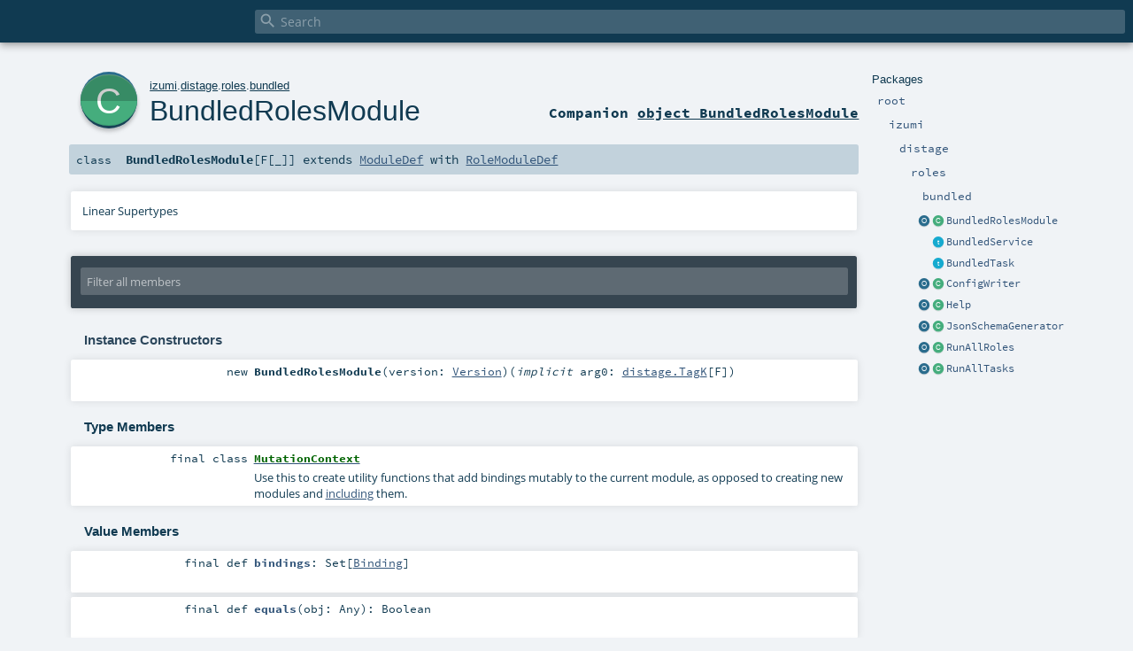

--- FILE ---
content_type: text/html; charset=utf-8
request_url: https://izumi.7mind.io/api/izumi/distage/roles/bundled/BundledRolesModule.html
body_size: 8956
content:
<!DOCTYPE html ><html><head><meta http-equiv="X-UA-Compatible" content="IE=edge"/><meta content="width=device-width, initial-scale=1.0, maximum-scale=1.0, user-scalable=no" name="viewport"/><title></title><meta content="" name="description"/><meta content="" name="keywords"/><meta http-equiv="content-type" content="text/html; charset=UTF-8"/><link href="../../../../lib/index.css" media="screen" type="text/css" rel="stylesheet"/><link href="../../../../lib/template.css" media="screen" type="text/css" rel="stylesheet"/><link href="../../../../lib/print.css" media="print" type="text/css" rel="stylesheet"/><link href="../../../../lib/diagrams.css" media="screen" type="text/css" rel="stylesheet" id="diagrams-css"/><script type="text/javascript" src="../../../../lib/jquery.min.js"></script><script type="text/javascript" src="../../../../lib/index.js"></script><script type="text/javascript" src="../../../../index.js"></script><script type="text/javascript" src="../../../../lib/scheduler.js"></script><script type="text/javascript" src="../../../../lib/template.js"></script><script type="text/javascript">/* this variable can be used by the JS to determine the path to the root document */
var toRoot = '../../../../';</script></head><body><div id="search"><span id="doc-title"><span id="doc-version"></span></span> <span class="close-results"><span class="left">&lt;</span> Back</span><div id="textfilter"><span class="input"><input autocapitalize="none" placeholder="Search" id="index-input" type="text" accesskey="/"/><i class="clear material-icons"></i><i id="search-icon" class="material-icons"></i></span></div></div><div id="search-results"><div id="search-progress"><div id="progress-fill"></div></div><div id="results-content"><div id="entity-results"></div><div id="member-results"></div></div></div><div id="content-scroll-container" style="-webkit-overflow-scrolling: touch;"><div id="content-container" style="-webkit-overflow-scrolling: touch;"><div id="subpackage-spacer"><div id="packages"><h1>Packages</h1><ul><li class="indented0 " name="_root_.root" group="Ungrouped" fullComment="yes" data-isabs="false" visbl="pub"><a id="_root_" class="anchorToMember"></a><a id="root:_root_" class="anchorToMember"></a> <span class="permalink"><a href="../../../../index.html" title="Permalink"><i class="material-icons"></i></a></span> <span class="modifier_kind"><span class="modifier"></span> <span class="kind">package</span></span> <span class="symbol"><a href="../../../../index.html" title=""><span class="name">root</span></a></span><div class="fullcomment"><dl class="attributes block"><dt>Definition Classes</dt><dd><a href="../../../../index.html" name="_root_" id="_root_" class="extype">root</a></dd></dl></div></li><li class="indented1 " name="_root_.izumi" group="Ungrouped" fullComment="yes" data-isabs="false" visbl="pub"><a id="izumi" class="anchorToMember"></a><a id="izumi:izumi" class="anchorToMember"></a> <span class="permalink"><a href="../../../../izumi/index.html" title="Permalink"><i class="material-icons"></i></a></span> <span class="modifier_kind"><span class="modifier"></span> <span class="kind">package</span></span> <span class="symbol"><a href="../../../index.html" title=""><span class="name">izumi</span></a></span><div class="fullcomment"><dl class="attributes block"><dt>Definition Classes</dt><dd><a href="../../../../index.html" name="_root_" id="_root_" class="extype">root</a></dd></dl></div></li><li class="indented2 " name="izumi.distage" group="Ungrouped" fullComment="yes" data-isabs="false" visbl="pub"><a id="distage" class="anchorToMember"></a><a id="distage:distage" class="anchorToMember"></a> <span class="permalink"><a href="../../../../izumi/distage/index.html" title="Permalink"><i class="material-icons"></i></a></span> <span class="modifier_kind"><span class="modifier"></span> <span class="kind">package</span></span> <span class="symbol"><a href="../../index.html" title=""><span class="name">distage</span></a></span><div class="fullcomment"><dl class="attributes block"><dt>Definition Classes</dt><dd><a href="../../../index.html" name="izumi" id="izumi" class="extype">izumi</a></dd></dl></div></li><li class="indented3 " name="izumi.distage.roles" group="Ungrouped" fullComment="yes" data-isabs="false" visbl="pub"><a id="roles" class="anchorToMember"></a><a id="roles:roles" class="anchorToMember"></a> <span class="permalink"><a href="../../../../izumi/distage/roles/index.html" title="Permalink"><i class="material-icons"></i></a></span> <span class="modifier_kind"><span class="modifier"></span> <span class="kind">package</span></span> <span class="symbol"><a href="../index.html" title=""><span class="name">roles</span></a></span><div class="fullcomment"><dl class="attributes block"><dt>Definition Classes</dt><dd><a href="../../index.html" name="izumi.distage" id="izumi.distage" class="extype">distage</a></dd></dl></div></li><li class="indented4 " name="izumi.distage.roles.bundled" group="Ungrouped" fullComment="yes" data-isabs="false" visbl="pub"><a id="bundled" class="anchorToMember"></a><a id="bundled:bundled" class="anchorToMember"></a> <span class="permalink"><a href="../../../../izumi/distage/roles/bundled/index.html" title="Permalink"><i class="material-icons"></i></a></span> <span class="modifier_kind"><span class="modifier"></span> <span class="kind">package</span></span> <span class="symbol"><a href="index.html" title=""><span class="name">bundled</span></a></span><div class="fullcomment"><dl class="attributes block"><dt>Definition Classes</dt><dd><a href="../index.html" name="izumi.distage.roles" id="izumi.distage.roles" class="extype">roles</a></dd></dl></div></li><li class="current-entities indented4"><a href="BundledRolesModule$.html" title="" class="object"></a> <a href="" title="" class="class"></a><a href="" title="">BundledRolesModule</a></li><li class="current-entities indented4"><span class="separator"></span> <a href="BundledService.html" title="" class="trait"></a><a href="BundledService.html" title="">BundledService</a></li><li class="current-entities indented4"><span class="separator"></span> <a href="BundledTask.html" title="" class="trait"></a><a href="BundledTask.html" title="">BundledTask</a></li><li class="current-entities indented4"><a href="ConfigWriter$.html" title="" class="object"></a> <a href="ConfigWriter.html" title="Writes reference config into files, split by roles (includes only parts of the config used by the application)." class="class"></a><a href="ConfigWriter.html" title="Writes reference config into files, split by roles (includes only parts of the config used by the application).">ConfigWriter</a></li><li class="current-entities indented4"><a href="Help$.html" title="" class="object"></a> <a href="Help.html" title="" class="class"></a><a href="Help.html" title="">Help</a></li><li class="current-entities indented4"><a href="JsonSchemaGenerator$.html" title="" class="object"></a> <a href="JsonSchemaGenerator.html" title="" class="class"></a><a href="JsonSchemaGenerator.html" title="">JsonSchemaGenerator</a></li><li class="current-entities indented4"><a href="RunAllRoles$.html" title="" class="object"></a> <a href="RunAllRoles.html" title="This service runs all the non-bundled distage services with its arguments passed to each task." class="class"></a><a href="RunAllRoles.html" title="This service runs all the non-bundled distage services with its arguments passed to each task.">RunAllRoles</a></li><li class="current-entities indented4"><a href="RunAllTasks$.html" title="" class="object"></a> <a href="RunAllTasks.html" title="This task runs all the non-bundled distage tasks with its arguments passed to each task." class="class"></a><a href="RunAllTasks.html" title="This task runs all the non-bundled distage tasks with its arguments passed to each task.">RunAllTasks</a></li></ul></div></div><div id="content"><body class="class type"><div id="definition"><a href="BundledRolesModule$.html" title="See companion object"><div class="big-circle class-companion-object">c</div></a><p id="owner"><a href="../../../index.html" name="izumi" id="izumi" class="extype">izumi</a>.<a href="../../index.html" name="izumi.distage" id="izumi.distage" class="extype">distage</a>.<a href="../index.html" name="izumi.distage.roles" id="izumi.distage.roles" class="extype">roles</a>.<a href="index.html" name="izumi.distage.roles.bundled" id="izumi.distage.roles.bundled" class="extype">bundled</a></p><h1><a href="BundledRolesModule$.html" title="See companion object">BundledRolesModule</a><span class="permalink"><a href="../../../../izumi/distage/roles/bundled/BundledRolesModule.html" title="Permalink"><i class="material-icons"></i></a></span></h1><h3><span class="morelinks"><div>Companion <a href="BundledRolesModule$.html" title="See companion object">object BundledRolesModule</a></div></span></h3></div><h4 id="signature" class="signature"><span class="modifier_kind"><span class="modifier"></span> <span class="kind">class</span></span> <span class="symbol"><span class="name">BundledRolesModule</span><span class="tparams">[<span name="F">F<span class="tparams">[<span name="_">_</span>]</span></span>]</span><span class="result"> extends <a href="../../model/definition/ModuleDef.html" name="izumi.distage.model.definition.ModuleDef" id="izumi.distage.model.definition.ModuleDef" class="extype">ModuleDef</a> with <a href="../model/definition/RoleModuleDef.html" name="izumi.distage.roles.model.definition.RoleModuleDef" id="izumi.distage.roles.model.definition.RoleModuleDef" class="extype">RoleModuleDef</a></span></span></h4><div id="comment" class="fullcommenttop"><div class="toggleContainer"><div class="toggle block"><span>Linear Supertypes</span><div class="superTypes hiddenContent"><a href="../model/definition/RoleModuleDef.html" name="izumi.distage.roles.model.definition.RoleModuleDef" id="izumi.distage.roles.model.definition.RoleModuleDef" class="extype">RoleModuleDef</a>, <a href="../../model/definition/ModuleDef.html" name="izumi.distage.model.definition.ModuleDef" id="izumi.distage.model.definition.ModuleDef" class="extype">ModuleDef</a>, <a href="../../model/definition/dsl/ModuleDefDSL.html" name="izumi.distage.model.definition.dsl.ModuleDefDSL" id="izumi.distage.model.definition.dsl.ModuleDefDSL" class="extype">ModuleDefDSL</a>, <a href="../../model/definition/dsl/TagsDSL.html" name="izumi.distage.model.definition.dsl.TagsDSL" id="izumi.distage.model.definition.dsl.TagsDSL" class="extype">TagsDSL</a>, <a href="../../model/definition/dsl/IncludesDSL.html" name="izumi.distage.model.definition.dsl.IncludesDSL" id="izumi.distage.model.definition.dsl.IncludesDSL" class="extype">IncludesDSL</a>, <a href="../../model/definition/dsl/AbstractBindingDefDSL.html" name="izumi.distage.model.definition.dsl.AbstractBindingDefDSL" id="izumi.distage.model.definition.dsl.AbstractBindingDefDSL" class="extype">AbstractBindingDefDSL</a>[<a href="../../model/definition/dsl/ModuleDefDSL$$MakeDSL.html" name="izumi.distage.model.definition.dsl.ModuleDefDSL.MakeDSL" id="izumi.distage.model.definition.dsl.ModuleDefDSL.MakeDSL" class="extype">MakeDSL</a>, <a href="../../model/definition/dsl/ModuleDefDSL$$MakeDSLUnnamedAfterFrom.html" name="izumi.distage.model.definition.dsl.ModuleDefDSL.MakeDSLUnnamedAfterFrom" id="izumi.distage.model.definition.dsl.ModuleDefDSL.MakeDSLUnnamedAfterFrom" class="extype">MakeDSLUnnamedAfterFrom</a>, <a href="../../model/definition/dsl/ModuleDefDSL$$SetDSL.html" name="izumi.distage.model.definition.dsl.ModuleDefDSL.SetDSL" id="izumi.distage.model.definition.dsl.ModuleDefDSL.SetDSL" class="extype">SetDSL</a>], <a href="../../model/definition/dsl/AbstractBindingDefDSLMacro.html" name="izumi.distage.model.definition.dsl.AbstractBindingDefDSLMacro" id="izumi.distage.model.definition.dsl.AbstractBindingDefDSLMacro" class="extype">AbstractBindingDefDSLMacro</a>[<a href="../../model/definition/dsl/ModuleDefDSL$$MakeDSL.html" name="izumi.distage.model.definition.dsl.ModuleDefDSL.MakeDSL" id="izumi.distage.model.definition.dsl.ModuleDefDSL.MakeDSL" class="extype">MakeDSL</a>], <a href="../../model/definition/Module.html" name="izumi.distage.model.definition.Module" id="izumi.distage.model.definition.Module" class="extype">Module</a>, <a href="../../model/definition/ModuleBase.html" name="izumi.distage.model.definition.ModuleBase" id="izumi.distage.model.definition.ModuleBase" class="extype">ModuleBase</a>, <a href="../../../fundamentals/platform/cache/CachedHashcode.html" name="izumi.fundamentals.platform.cache.CachedHashcode" id="izumi.fundamentals.platform.cache.CachedHashcode" class="extype">CachedHashcode</a>, <span name="scala.AnyRef" class="extype">AnyRef</span>, <span name="scala.Any" class="extype">Any</span></div></div></div></div><div id="mbrsel"><div class="toggle"></div><div id="memberfilter"><i class="material-icons arrow"></i><span class="input"><input placeholder="Filter all members" id="mbrsel-input" type="text" accesskey="/"/></span><i class="clear material-icons"></i></div><div id="filterby"><div id="order"><span class="filtertype">Ordering</span><ol><li class="alpha in"><span>Alphabetic</span></li><li class="inherit out"><span>By Inheritance</span></li></ol></div><div class="ancestors"><span class="filtertype">Inherited<br/></span><ol id="linearization"><li class="in" name="izumi.distage.roles.bundled.BundledRolesModule"><span>BundledRolesModule</span></li><li class="in" name="izumi.distage.roles.model.definition.RoleModuleDef"><span>RoleModuleDef</span></li><li class="in" name="izumi.distage.model.definition.ModuleDef"><span>ModuleDef</span></li><li class="in" name="izumi.distage.model.definition.dsl.ModuleDefDSL"><span>ModuleDefDSL</span></li><li class="in" name="izumi.distage.model.definition.dsl.TagsDSL"><span>TagsDSL</span></li><li class="in" name="izumi.distage.model.definition.dsl.IncludesDSL"><span>IncludesDSL</span></li><li class="in" name="izumi.distage.model.definition.dsl.AbstractBindingDefDSL"><span>AbstractBindingDefDSL</span></li><li class="in" name="izumi.distage.model.definition.dsl.AbstractBindingDefDSLMacro"><span>AbstractBindingDefDSLMacro</span></li><li class="in" name="izumi.distage.model.definition.Module"><span>Module</span></li><li class="in" name="izumi.distage.model.definition.ModuleBase"><span>ModuleBase</span></li><li class="in" name="izumi.fundamentals.platform.cache.CachedHashcode"><span>CachedHashcode</span></li><li class="in" name="scala.AnyRef"><span>AnyRef</span></li><li class="in" name="scala.Any"><span>Any</span></li></ol></div><div class="ancestors"><span class="filtertype"></span><ol><li class="hideall out"><span>Hide All</span></li><li class="showall in"><span>Show All</span></li></ol></div><div id="visbl"><span class="filtertype">Visibility</span><ol><li class="public in"><span>Public</span></li><li class="protected out"><span>Protected</span></li></ol></div></div></div><div id="template"><div id="allMembers"><div id="constructors" class="members"><h3>Instance Constructors</h3><ol><li class="indented0 " name="izumi.distage.roles.bundled.BundledRolesModule#&lt;init&gt;" group="Ungrouped" fullComment="no" data-isabs="false" visbl="pub"><a id="&lt;init&gt;(version:izumi.fundamentals.platform.versions.Version)(implicitevidence$1:distage.TagK[F]):izumi.distage.roles.bundled.BundledRolesModule[F]" class="anchorToMember"></a><a id="&lt;init&gt;:BundledRolesModule[F]" class="anchorToMember"></a> <span class="permalink"><a href="../../../../izumi/distage/roles/bundled/BundledRolesModule.html#&lt;init&gt;(version:izumi.fundamentals.platform.versions.Version)(implicitevidence$1:distage.TagK[F]):izumi.distage.roles.bundled.BundledRolesModule[F]" title="Permalink"><i class="material-icons"></i></a></span> <span class="modifier_kind"><span class="modifier"></span> <span class="kind">new</span></span> <span class="symbol"><span class="name">BundledRolesModule</span><span class="params">(<span name="version">version: <a href="../../../fundamentals/platform/versions/Version.html" name="izumi.fundamentals.platform.versions.Version" id="izumi.fundamentals.platform.versions.Version" class="extype">Version</a></span>)</span><span class="params">(<span class="implicit">implicit </span><span name="arg0">arg0: <a href="../../../../distage/index.html#TagK[T[_]]=izumi.reflect.TagK[T]" name="distage.TagK" id="distage.TagK" class="extmbr">distage.TagK</a>[<span name="izumi.distage.roles.bundled.BundledRolesModule.F" class="extype">F</span>]</span>)</span></span></li></ol></div><div id="types" class="types members"><h3>Type Members</h3><ol><li class="indented0 " name="izumi.distage.model.definition.dsl.AbstractBindingDefDSL.MutationContext" group="Ungrouped" fullComment="yes" data-isabs="false" visbl="pub"><a id="MutationContextextendsAnyRef" class="anchorToMember"></a><a id="MutationContext:MutationContext" class="anchorToMember"></a> <span class="permalink"><a href="../../../../izumi/distage/model/definition/dsl/AbstractBindingDefDSL$MutationContext.html" title="Permalink"><i class="material-icons"></i></a></span> <span class="modifier_kind"><span class="modifier">final </span> <span class="kind">class</span></span> <span class="symbol"><a href="../../model/definition/dsl/AbstractBindingDefDSL$MutationContext.html" title="Use this to create utility functions that add bindings mutably to the current module, as opposed to creating new modules and including them."><span class="name">MutationContext</span></a><span class="result"> extends <span name="scala.AnyRef" class="extype">AnyRef</span></span></span><p class="shortcomment cmt">Use this to create utility functions that add bindings mutably to the current module,
as opposed to creating new modules and <a href="../../model/definition/dsl/IncludesDSL.html#include(that:izumi.distage.model.definition.ModuleBase,tagMergeStrategy:izumi.distage.model.definition.dsl.IncludesDSL.TagMergePolicy):Unit" name="izumi.distage.model.definition.dsl.IncludesDSL#include" id="izumi.distage.model.definition.dsl.IncludesDSL#include" class="extmbr">including</a> them.</p><div class="fullcomment"><div class="comment cmt"><p>Use this to create utility functions that add bindings mutably to the current module,
as opposed to creating new modules and <a href="../../model/definition/dsl/IncludesDSL.html#include(that:izumi.distage.model.definition.ModuleBase,tagMergeStrategy:izumi.distage.model.definition.dsl.IncludesDSL.TagMergePolicy):Unit" name="izumi.distage.model.definition.dsl.IncludesDSL#include" id="izumi.distage.model.definition.dsl.IncludesDSL#include" class="extmbr">including</a> them.</p><p>Example:</p><pre><span class="kw">import</span> distage.{ClassConstructor, Tag, ModuleDef}
<span class="kw">import</span> izumi.distage.model.definition.dsl.ModuleDefDSL

<span class="kw">trait</span> RegisteredComponent
<span class="kw">class</span> RegisteredComponentImpl <span class="kw">extends</span> RegisteredComponent

<span class="kw">def</span> addAndRegister[T <span class="kw">&lt;:</span> RegisteredComponent: Tag: ClassConstructor](<span class="kw">implicit</span> mutateModule: ModuleDefDSL#MutationContext): <span class="std">Unit</span> = {
  <span class="kw">new</span> mutateModule.dsl {
    make[T]

    many[RegisteredComponent]
      .weak[T]
  }
}

<span class="kw">new</span> ModuleDef {
  addAndRegister[RegisteredComponentImpl]
}</pre></div><dl class="attributes block"><dt>Definition Classes</dt><dd><a href="../../model/definition/dsl/AbstractBindingDefDSL.html" name="izumi.distage.model.definition.dsl.AbstractBindingDefDSL" id="izumi.distage.model.definition.dsl.AbstractBindingDefDSL" class="extype">AbstractBindingDefDSL</a></dd></dl></div></li></ol></div><div class="values members"><h3>Value Members</h3><ol><li class="indented0 " name="scala.AnyRef#!=" group="Ungrouped" fullComment="yes" data-isabs="false" visbl="pub"><a id="!=(x$1:Any):Boolean" class="anchorToMember"></a><a id="!=(Any):Boolean" class="anchorToMember"></a> <span class="permalink"><a href="../../../../izumi/distage/roles/bundled/BundledRolesModule.html#!=(x$1:Any):Boolean" title="Permalink"><i class="material-icons"></i></a></span> <span class="modifier_kind"><span class="modifier">final </span> <span class="kind">def</span></span> <span class="symbol"><span class="name" title="gt4s: $bang$eq">!=</span><span class="params">(<span name="arg0">arg0: <span name="scala.Any" class="extype">Any</span></span>)</span><span class="result">: <span name="scala.Boolean" class="extype">Boolean</span></span></span><div class="fullcomment"><dl class="attributes block"><dt>Definition Classes</dt><dd>AnyRef → Any</dd></dl></div></li><li class="indented0 " name="scala.AnyRef###" group="Ungrouped" fullComment="yes" data-isabs="false" visbl="pub"><a id="##:Int" class="anchorToMember"></a> <span class="permalink"><a href="../../../../izumi/distage/roles/bundled/BundledRolesModule.html###:Int" title="Permalink"><i class="material-icons"></i></a></span> <span class="modifier_kind"><span class="modifier">final </span> <span class="kind">def</span></span> <span class="symbol"><span class="name" title="gt4s: $hash$hash">##</span><span class="result">: <span name="scala.Int" class="extype">Int</span></span></span><div class="fullcomment"><dl class="attributes block"><dt>Definition Classes</dt><dd>AnyRef → Any</dd></dl></div></li><li class="indented0 " name="scala.AnyRef#==" group="Ungrouped" fullComment="yes" data-isabs="false" visbl="pub"><a id="==(x$1:Any):Boolean" class="anchorToMember"></a><a id="==(Any):Boolean" class="anchorToMember"></a> <span class="permalink"><a href="../../../../izumi/distage/roles/bundled/BundledRolesModule.html#==(x$1:Any):Boolean" title="Permalink"><i class="material-icons"></i></a></span> <span class="modifier_kind"><span class="modifier">final </span> <span class="kind">def</span></span> <span class="symbol"><span class="name" title="gt4s: $eq$eq">==</span><span class="params">(<span name="arg0">arg0: <span name="scala.Any" class="extype">Any</span></span>)</span><span class="result">: <span name="scala.Boolean" class="extype">Boolean</span></span></span><div class="fullcomment"><dl class="attributes block"><dt>Definition Classes</dt><dd>AnyRef → Any</dd></dl></div></li><li class="indented0 " name="izumi.distage.model.definition.dsl.IncludesDSL#_initialIncludes" group="Ungrouped" fullComment="yes" data-isabs="false" visbl="prt"><a id="_initialIncludes:scala.collection.mutable.ArrayBuffer[izumi.distage.model.definition.dsl.IncludesDSL.Include]" class="anchorToMember"></a><a id="_initialIncludes:ArrayBuffer[Include]" class="anchorToMember"></a> <span class="permalink"><a href="../../../../izumi/distage/roles/bundled/BundledRolesModule.html#_initialIncludes:scala.collection.mutable.ArrayBuffer[izumi.distage.model.definition.dsl.IncludesDSL.Include]" title="Permalink"><i class="material-icons"></i></a></span> <span class="modifier_kind"><span class="modifier"></span> <span class="kind">def</span></span> <span class="symbol"><span class="name">_initialIncludes</span><span class="result">: <span name="scala.collection.mutable.ArrayBuffer" class="extype">ArrayBuffer</span>[<a href="../../model/definition/dsl/IncludesDSL$$Include.html" name="izumi.distage.model.definition.dsl.IncludesDSL.Include" id="izumi.distage.model.definition.dsl.IncludesDSL.Include" class="extype">Include</a>]</span></span><div class="fullcomment"><dl class="attributes block"><dt>Attributes</dt><dd>protected </dd><dt>Definition Classes</dt><dd><a href="../../model/definition/dsl/IncludesDSL.html" name="izumi.distage.model.definition.dsl.IncludesDSL" id="izumi.distage.model.definition.dsl.IncludesDSL" class="extype">IncludesDSL</a></dd></dl></div></li><li class="indented0 " name="izumi.distage.model.definition.dsl.AbstractBindingDefDSL#_initialState" group="Ungrouped" fullComment="yes" data-isabs="false" visbl="prt"><a id="_initialState:scala.collection.mutable.ArrayBuffer[izumi.distage.model.definition.dsl.AbstractBindingDefDSL.BindingRef]" class="anchorToMember"></a><a id="_initialState:ArrayBuffer[BindingRef]" class="anchorToMember"></a> <span class="permalink"><a href="../../../../izumi/distage/roles/bundled/BundledRolesModule.html#_initialState:scala.collection.mutable.ArrayBuffer[izumi.distage.model.definition.dsl.AbstractBindingDefDSL.BindingRef]" title="Permalink"><i class="material-icons"></i></a></span> <span class="modifier_kind"><span class="modifier"></span> <span class="kind">def</span></span> <span class="symbol"><span class="name">_initialState</span><span class="result">: <span name="scala.collection.mutable.ArrayBuffer" class="extype">ArrayBuffer</span>[<a href="../../model/definition/dsl/AbstractBindingDefDSL$$BindingRef.html" name="izumi.distage.model.definition.dsl.AbstractBindingDefDSL.BindingRef" id="izumi.distage.model.definition.dsl.AbstractBindingDefDSL.BindingRef" class="extype">BindingRef</a>]</span></span><div class="fullcomment"><dl class="attributes block"><dt>Attributes</dt><dd>protected </dd><dt>Definition Classes</dt><dd><a href="../../model/definition/dsl/AbstractBindingDefDSL.html" name="izumi.distage.model.definition.dsl.AbstractBindingDefDSL" id="izumi.distage.model.definition.dsl.AbstractBindingDefDSL" class="extype">AbstractBindingDefDSL</a></dd></dl></div></li><li class="indented0 " name="izumi.distage.model.definition.dsl.TagsDSL#_initialTags" group="Ungrouped" fullComment="yes" data-isabs="false" visbl="prt"><a id="_initialTags:scala.collection.mutable.Set[izumi.distage.model.definition.BindingTag]" class="anchorToMember"></a><a id="_initialTags:Set[BindingTag]" class="anchorToMember"></a> <span class="permalink"><a href="../../../../izumi/distage/roles/bundled/BundledRolesModule.html#_initialTags:scala.collection.mutable.Set[izumi.distage.model.definition.BindingTag]" title="Permalink"><i class="material-icons"></i></a></span> <span class="modifier_kind"><span class="modifier"></span> <span class="kind">def</span></span> <span class="symbol"><span class="name">_initialTags</span><span class="result">: <span name="scala.collection.mutable.Set" class="extype">Set</span>[<a href="../../model/definition/BindingTag.html" name="izumi.distage.model.definition.BindingTag" id="izumi.distage.model.definition.BindingTag" class="extype">BindingTag</a>]</span></span><div class="fullcomment"><dl class="attributes block"><dt>Attributes</dt><dd>protected </dd><dt>Definition Classes</dt><dd><a href="../../model/definition/dsl/TagsDSL.html" name="izumi.distage.model.definition.dsl.TagsDSL" id="izumi.distage.model.definition.dsl.TagsDSL" class="extype">TagsDSL</a></dd></dl></div></li><li class="indented0 " name="izumi.distage.model.definition.dsl.AbstractBindingDefDSL#_make" group="Ungrouped" fullComment="yes" data-isabs="false" visbl="prt"><a id="_make[T](provider:izumi.distage.model.providers.Functoid[T])(implicitevidence$1:izumi.reflect.Tag[T],implicitpos:izumi.fundamentals.platform.language.CodePositionMaterializer):BindDSL[T]" class="anchorToMember"></a><a id="_make[T](Functoid[T])(Tag[T],CodePositionMaterializer):MakeDSL[T]" class="anchorToMember"></a> <span class="permalink"><a href="../../../../izumi/distage/roles/bundled/BundledRolesModule.html#_make[T](provider:izumi.distage.model.providers.Functoid[T])(implicitevidence$1:izumi.reflect.Tag[T],implicitpos:izumi.fundamentals.platform.language.CodePositionMaterializer):BindDSL[T]" title="Permalink"><i class="material-icons"></i></a></span> <span class="modifier_kind"><span class="modifier">final </span> <span class="kind">def</span></span> <span class="symbol"><span class="name">_make</span><span class="tparams">[<span name="T">T</span>]</span><span class="params">(<span name="provider">provider: <a href="../../model/providers/Functoid.html" name="izumi.distage.model.providers.Functoid" id="izumi.distage.model.providers.Functoid" class="extype">Functoid</a>[<span name="izumi.distage.model.definition.dsl.AbstractBindingDefDSL._make.T" class="extype">T</span>]</span>)</span><span class="params">(<span class="implicit">implicit </span><span name="arg0">arg0: <span name="izumi.reflect.Tag" class="extype">Tag</span>[<span name="izumi.distage.model.definition.dsl.AbstractBindingDefDSL._make.T" class="extype">T</span>]</span>, <span name="pos">pos: <a href="../../../fundamentals/platform/language/CodePositionMaterializer.html" name="izumi.fundamentals.platform.language.CodePositionMaterializer" id="izumi.fundamentals.platform.language.CodePositionMaterializer" class="extype">CodePositionMaterializer</a></span>)</span><span class="result">: <a href="../../model/definition/dsl/ModuleDefDSL$$MakeDSL.html" name="izumi.distage.model.definition.dsl.ModuleDefDSL.MakeDSL" id="izumi.distage.model.definition.dsl.ModuleDefDSL.MakeDSL" class="extype">MakeDSL</a>[<span name="izumi.distage.model.definition.dsl.AbstractBindingDefDSL._make.T" class="extype">T</span>]</span></span><div class="fullcomment"><dl class="attributes block"><dt>Attributes</dt><dd>protected </dd><dt>Definition Classes</dt><dd><a href="../../model/definition/dsl/AbstractBindingDefDSL.html" name="izumi.distage.model.definition.dsl.AbstractBindingDefDSL" id="izumi.distage.model.definition.dsl.AbstractBindingDefDSL" class="extype">AbstractBindingDefDSL</a></dd></dl></div></li><li class="indented0 " name="izumi.distage.model.definition.dsl.AbstractBindingDefDSL#_registered" group="Ungrouped" fullComment="yes" data-isabs="false" visbl="prt"><a id="_registered[T&lt;:izumi.distage.model.definition.dsl.AbstractBindingDefDSL.BindingRef](bindingRef:T):T" class="anchorToMember"></a><a id="_registered[T&lt;:BindingRef](T):T" class="anchorToMember"></a> <span class="permalink"><a href="../../../../izumi/distage/roles/bundled/BundledRolesModule.html#_registered[T&lt;:izumi.distage.model.definition.dsl.AbstractBindingDefDSL.BindingRef](bindingRef:T):T" title="Permalink"><i class="material-icons"></i></a></span> <span class="modifier_kind"><span class="modifier"></span> <span class="kind">def</span></span> <span class="symbol"><span class="name">_registered</span><span class="tparams">[<span name="T">T &lt;: <a href="../../model/definition/dsl/AbstractBindingDefDSL$$BindingRef.html" name="izumi.distage.model.definition.dsl.AbstractBindingDefDSL.BindingRef" id="izumi.distage.model.definition.dsl.AbstractBindingDefDSL.BindingRef" class="extype">BindingRef</a></span>]</span><span class="params">(<span name="bindingRef">bindingRef: <span name="izumi.distage.model.definition.dsl.AbstractBindingDefDSL._registered.T" class="extype">T</span></span>)</span><span class="result">: <span name="izumi.distage.model.definition.dsl.AbstractBindingDefDSL._registered.T" class="extype">T</span></span></span><div class="fullcomment"><dl class="attributes block"><dt>Attributes</dt><dd>protected </dd><dt>Definition Classes</dt><dd><a href="../../model/definition/dsl/AbstractBindingDefDSL.html" name="izumi.distage.model.definition.dsl.AbstractBindingDefDSL" id="izumi.distage.model.definition.dsl.AbstractBindingDefDSL" class="extype">AbstractBindingDefDSL</a></dd></dl></div></li><li class="indented0 " name="izumi.distage.model.definition.dsl.AbstractBindingDefDSL#addImplicit" group="Ungrouped" fullComment="yes" data-isabs="false" visbl="prt"><a id="addImplicit[T](implicitevidence$8:izumi.reflect.Tag[T],implicitinstance:T,implicitpos:izumi.fundamentals.platform.language.CodePositionMaterializer):BindDSLAfterFrom[T]" class="anchorToMember"></a><a id="addImplicit[T](Tag[T],T,CodePositionMaterializer):MakeDSLUnnamedAfterFrom[T]" class="anchorToMember"></a> <span class="permalink"><a href="../../../../izumi/distage/roles/bundled/BundledRolesModule.html#addImplicit[T](implicitevidence$8:izumi.reflect.Tag[T],implicitinstance:T,implicitpos:izumi.fundamentals.platform.language.CodePositionMaterializer):BindDSLAfterFrom[T]" title="Permalink"><i class="material-icons"></i></a></span> <span class="modifier_kind"><span class="modifier">final </span> <span class="kind">def</span></span> <span class="symbol"><span class="name">addImplicit</span><span class="tparams">[<span name="T">T</span>]</span><span class="params">(<span class="implicit">implicit </span><span name="arg0">arg0: <span name="izumi.reflect.Tag" class="extype">Tag</span>[<span name="izumi.distage.model.definition.dsl.AbstractBindingDefDSL.addImplicit.T" class="extype">T</span>]</span>, <span name="instance">instance: <span name="izumi.distage.model.definition.dsl.AbstractBindingDefDSL.addImplicit.T" class="extype">T</span></span>, <span name="pos">pos: <a href="../../../fundamentals/platform/language/CodePositionMaterializer.html" name="izumi.fundamentals.platform.language.CodePositionMaterializer" id="izumi.fundamentals.platform.language.CodePositionMaterializer" class="extype">CodePositionMaterializer</a></span>)</span><span class="result">: <a href="../../model/definition/dsl/ModuleDefDSL$$MakeDSLUnnamedAfterFrom.html" name="izumi.distage.model.definition.dsl.ModuleDefDSL.MakeDSLUnnamedAfterFrom" id="izumi.distage.model.definition.dsl.ModuleDefDSL.MakeDSLUnnamedAfterFrom" class="extype">MakeDSLUnnamedAfterFrom</a>[<span name="izumi.distage.model.definition.dsl.AbstractBindingDefDSL.addImplicit.T" class="extype">T</span>]</span></span><p class="shortcomment cmt">Same as <code>make[T].from(implicitly[T])</code> *</p><div class="fullcomment"><div class="comment cmt"><p>Same as <code>make[T].from(implicitly[T])</code> *</p></div><dl class="attributes block"><dt>Attributes</dt><dd>protected </dd><dt>Definition Classes</dt><dd><a href="../../model/definition/dsl/AbstractBindingDefDSL.html" name="izumi.distage.model.definition.dsl.AbstractBindingDefDSL" id="izumi.distage.model.definition.dsl.AbstractBindingDefDSL" class="extype">AbstractBindingDefDSL</a></dd></dl></div></li><li class="indented0 " name="scala.Any#asInstanceOf" group="Ungrouped" fullComment="yes" data-isabs="false" visbl="pub"><a id="asInstanceOf[T0]:T0" class="anchorToMember"></a> <span class="permalink"><a href="../../../../izumi/distage/roles/bundled/BundledRolesModule.html#asInstanceOf[T0]:T0" title="Permalink"><i class="material-icons"></i></a></span> <span class="modifier_kind"><span class="modifier">final </span> <span class="kind">def</span></span> <span class="symbol"><span class="name">asInstanceOf</span><span class="tparams">[<span name="T0">T0</span>]</span><span class="result">: <span name="scala.Any.asInstanceOf.T0" class="extype">T0</span></span></span><div class="fullcomment"><dl class="attributes block"><dt>Definition Classes</dt><dd>Any</dd></dl></div></li><li class="indented0 " name="izumi.distage.model.definition.dsl.ModuleDefDSL#bindings" group="Ungrouped" fullComment="yes" data-isabs="false" visbl="pub"><a id="bindings:Set[izumi.distage.model.definition.Binding]" class="anchorToMember"></a><a id="bindings:Set[Binding]" class="anchorToMember"></a> <span class="permalink"><a href="../../../../izumi/distage/roles/bundled/BundledRolesModule.html#bindings:Set[izumi.distage.model.definition.Binding]" title="Permalink"><i class="material-icons"></i></a></span> <span class="modifier_kind"><span class="modifier">final </span> <span class="kind">def</span></span> <span class="symbol"><span class="name">bindings</span><span class="result">: <span name="scala.Predef.Set" class="extype">Set</span>[<a href="../../model/definition/Binding.html" name="izumi.distage.model.definition.Binding" id="izumi.distage.model.definition.Binding" class="extype">Binding</a>]</span></span><div class="fullcomment"><dl class="attributes block"><dt>Definition Classes</dt><dd><a href="../../model/definition/dsl/ModuleDefDSL.html" name="izumi.distage.model.definition.dsl.ModuleDefDSL" id="izumi.distage.model.definition.dsl.ModuleDefDSL" class="extype">ModuleDefDSL</a></dd></dl></div></li><li class="indented0 " name="scala.AnyRef#clone" group="Ungrouped" fullComment="yes" data-isabs="false" visbl="prt"><a id="clone():Object" class="anchorToMember"></a><a id="clone():AnyRef" class="anchorToMember"></a> <span class="permalink"><a href="../../../../izumi/distage/roles/bundled/BundledRolesModule.html#clone():Object" title="Permalink"><i class="material-icons"></i></a></span> <span class="modifier_kind"><span class="modifier"></span> <span class="kind">def</span></span> <span class="symbol"><span class="name">clone</span><span class="params">()</span><span class="result">: <span name="scala.AnyRef" class="extype">AnyRef</span></span></span><div class="fullcomment"><dl class="attributes block"><dt>Attributes</dt><dd>protected[<span name="java.lang" class="extype">lang</span>] </dd><dt>Definition Classes</dt><dd>AnyRef</dd><dt>Annotations</dt><dd><span class="name">@throws</span><span class="args">(<span><span class="defval">classOf[java.lang.CloneNotSupportedException]</span></span>)</span> <span class="name">@native</span><span class="args">()</span> </dd></dl></div></li><li class="indented0 " name="scala.AnyRef#eq" group="Ungrouped" fullComment="yes" data-isabs="false" visbl="pub"><a id="eq(x$1:AnyRef):Boolean" class="anchorToMember"></a><a id="eq(AnyRef):Boolean" class="anchorToMember"></a> <span class="permalink"><a href="../../../../izumi/distage/roles/bundled/BundledRolesModule.html#eq(x$1:AnyRef):Boolean" title="Permalink"><i class="material-icons"></i></a></span> <span class="modifier_kind"><span class="modifier">final </span> <span class="kind">def</span></span> <span class="symbol"><span class="name">eq</span><span class="params">(<span name="arg0">arg0: <span name="scala.AnyRef" class="extype">AnyRef</span></span>)</span><span class="result">: <span name="scala.Boolean" class="extype">Boolean</span></span></span><div class="fullcomment"><dl class="attributes block"><dt>Definition Classes</dt><dd>AnyRef</dd></dl></div></li><li class="indented0 " name="izumi.distage.model.definition.ModuleBase#equals" group="Ungrouped" fullComment="yes" data-isabs="false" visbl="pub"><a id="equals(obj:Any):Boolean" class="anchorToMember"></a><a id="equals(Any):Boolean" class="anchorToMember"></a> <span class="permalink"><a href="../../../../izumi/distage/roles/bundled/BundledRolesModule.html#equals(obj:Any):Boolean" title="Permalink"><i class="material-icons"></i></a></span> <span class="modifier_kind"><span class="modifier">final </span> <span class="kind">def</span></span> <span class="symbol"><span class="name">equals</span><span class="params">(<span name="obj">obj: <span name="scala.Any" class="extype">Any</span></span>)</span><span class="result">: <span name="scala.Boolean" class="extype">Boolean</span></span></span><div class="fullcomment"><dl class="attributes block"><dt>Definition Classes</dt><dd><a href="../../model/definition/ModuleBase.html" name="izumi.distage.model.definition.ModuleBase" id="izumi.distage.model.definition.ModuleBase" class="extype">ModuleBase</a> → AnyRef → Any</dd></dl></div></li><li class="indented0 " name="scala.AnyRef#finalize" group="Ungrouped" fullComment="yes" data-isabs="false" visbl="prt"><a id="finalize():Unit" class="anchorToMember"></a> <span class="permalink"><a href="../../../../izumi/distage/roles/bundled/BundledRolesModule.html#finalize():Unit" title="Permalink"><i class="material-icons"></i></a></span> <span class="modifier_kind"><span class="modifier"></span> <span class="kind">def</span></span> <span class="symbol"><span class="name">finalize</span><span class="params">()</span><span class="result">: <span name="scala.Unit" class="extype">Unit</span></span></span><div class="fullcomment"><dl class="attributes block"><dt>Attributes</dt><dd>protected[<span name="java.lang" class="extype">lang</span>] </dd><dt>Definition Classes</dt><dd>AnyRef</dd><dt>Annotations</dt><dd><span class="name">@throws</span><span class="args">(<span><span class="symbol">classOf[java.lang.Throwable]</span></span>)</span> </dd></dl></div></li><li class="indented0 " name="scala.AnyRef#getClass" group="Ungrouped" fullComment="yes" data-isabs="false" visbl="pub"><a id="getClass():Class[_]" class="anchorToMember"></a><a id="getClass():Class[_&lt;:AnyRef]" class="anchorToMember"></a> <span class="permalink"><a href="../../../../izumi/distage/roles/bundled/BundledRolesModule.html#getClass():Class[_]" title="Permalink"><i class="material-icons"></i></a></span> <span class="modifier_kind"><span class="modifier">final </span> <span class="kind">def</span></span> <span class="symbol"><span class="name">getClass</span><span class="params">()</span><span class="result">: <a href="https://docs.oracle.com/javase/8/docs/api/java/lang/Class.html#java.lang.Class" name="java.lang.Class" id="java.lang.Class" class="extype">Class</a>[_ &lt;: <span name="scala.AnyRef" class="extype">AnyRef</span>]</span></span><div class="fullcomment"><dl class="attributes block"><dt>Definition Classes</dt><dd>AnyRef → Any</dd><dt>Annotations</dt><dd><span class="name">@native</span><span class="args">()</span> </dd></dl></div></li><li class="indented0 " name="izumi.distage.model.definition.ModuleBase#hash" group="Ungrouped" fullComment="yes" data-isabs="false" visbl="prt"><a id="hash:Int" class="anchorToMember"></a> <span class="permalink"><a href="../../../../izumi/distage/roles/bundled/BundledRolesModule.html#hash:Int" title="Permalink"><i class="material-icons"></i></a></span> <span class="modifier_kind"><span class="modifier">final </span> <span class="kind">def</span></span> <span class="symbol"><span class="name">hash</span><span class="result">: <span name="scala.Int" class="extype">Int</span></span></span><div class="fullcomment"><dl class="attributes block"><dt>Attributes</dt><dd>protected </dd><dt>Definition Classes</dt><dd><a href="../../model/definition/ModuleBase.html" name="izumi.distage.model.definition.ModuleBase" id="izumi.distage.model.definition.ModuleBase" class="extype">ModuleBase</a> → <a href="../../../fundamentals/platform/cache/CachedHashcode.html" name="izumi.fundamentals.platform.cache.CachedHashcode" id="izumi.fundamentals.platform.cache.CachedHashcode" class="extype">CachedHashcode</a></dd></dl></div></li><li class="indented0 " name="izumi.fundamentals.platform.cache.CachedHashcode#hashCode" group="Ungrouped" fullComment="yes" data-isabs="false" visbl="pub"><a id="hashCode:Int" class="anchorToMember"></a> <span class="permalink"><a href="../../../../izumi/distage/roles/bundled/BundledRolesModule.html#hashCode:Int" title="Permalink"><i class="material-icons"></i></a></span> <span class="modifier_kind"><span class="modifier">final </span> <span class="kind">lazy val</span></span> <span class="symbol"><span class="name">hashCode</span><span class="result">: <span name="scala.Int" class="extype">Int</span></span></span><div class="fullcomment"><dl class="attributes block"><dt>Definition Classes</dt><dd><a href="../../../fundamentals/platform/cache/CachedHashcode.html" name="izumi.fundamentals.platform.cache.CachedHashcode" id="izumi.fundamentals.platform.cache.CachedHashcode" class="extype">CachedHashcode</a> → AnyRef → Any</dd></dl></div></li><li class="indented0 " name="izumi.distage.model.definition.dsl.IncludesDSL#include" group="Ungrouped" fullComment="yes" data-isabs="false" visbl="prt"><a id="include(that:izumi.distage.model.definition.ModuleBase,tagMergeStrategy:izumi.distage.model.definition.dsl.IncludesDSL.TagMergePolicy):Unit" class="anchorToMember"></a><a id="include(ModuleBase,TagMergePolicy):Unit" class="anchorToMember"></a> <span class="permalink"><a href="../../../../izumi/distage/roles/bundled/BundledRolesModule.html#include(that:izumi.distage.model.definition.ModuleBase,tagMergeStrategy:izumi.distage.model.definition.dsl.IncludesDSL.TagMergePolicy):Unit" title="Permalink"><i class="material-icons"></i></a></span> <span class="modifier_kind"><span class="modifier">final </span> <span class="kind">def</span></span> <span class="symbol"><span class="name">include</span><span class="params">(<span name="that">that: <a href="../../model/definition/ModuleBase.html" name="izumi.distage.model.definition.ModuleBase" id="izumi.distage.model.definition.ModuleBase" class="extype">ModuleBase</a></span>, <span name="tagMergeStrategy">tagMergeStrategy: <a href="../../model/definition/dsl/IncludesDSL$$TagMergePolicy.html" name="izumi.distage.model.definition.dsl.IncludesDSL.TagMergePolicy" id="izumi.distage.model.definition.dsl.IncludesDSL.TagMergePolicy" class="extype">TagMergePolicy</a> = <span class="symbol"><span class="name"><a href="../../../index.html">TagMergePolicy.MergePreferInner</a></span></span></span>)</span><span class="result">: <span name="scala.Unit" class="extype">Unit</span></span></span><p class="shortcomment cmt">Add all bindings in <code>that</code> module into <code>this</code> module</p><div class="fullcomment"><div class="comment cmt"><p>Add all bindings in <code>that</code> module into <code>this</code> module</p><p>WILL add outer tags / axis values from <span name="TagsDSL#tag" class="extype">TagsDSL#tag</span> to included bindings, unless they're overridden by tags / axis values in the included module.
</p></div><dl class="attributes block"><dt>Attributes</dt><dd>protected </dd><dt>Definition Classes</dt><dd><a href="../../model/definition/dsl/IncludesDSL.html" name="izumi.distage.model.definition.dsl.IncludesDSL" id="izumi.distage.model.definition.dsl.IncludesDSL" class="extype">IncludesDSL</a></dd></dl></div></li><li class="indented0 " name="scala.Any#isInstanceOf" group="Ungrouped" fullComment="yes" data-isabs="false" visbl="pub"><a id="isInstanceOf[T0]:Boolean" class="anchorToMember"></a> <span class="permalink"><a href="../../../../izumi/distage/roles/bundled/BundledRolesModule.html#isInstanceOf[T0]:Boolean" title="Permalink"><i class="material-icons"></i></a></span> <span class="modifier_kind"><span class="modifier">final </span> <span class="kind">def</span></span> <span class="symbol"><span class="name">isInstanceOf</span><span class="tparams">[<span name="T0">T0</span>]</span><span class="result">: <span name="scala.Boolean" class="extype">Boolean</span></span></span><div class="fullcomment"><dl class="attributes block"><dt>Definition Classes</dt><dd>Any</dd></dl></div></li><li class="indented0 " name="izumi.distage.model.definition.dsl.ModuleDefDSL#iterator" group="Ungrouped" fullComment="yes" data-isabs="false" visbl="pub"><a id="iterator:Iterator[izumi.distage.model.definition.Binding]" class="anchorToMember"></a><a id="iterator:Iterator[Binding]" class="anchorToMember"></a> <span class="permalink"><a href="../../../../izumi/distage/roles/bundled/BundledRolesModule.html#iterator:Iterator[izumi.distage.model.definition.Binding]" title="Permalink"><i class="material-icons"></i></a></span> <span class="modifier_kind"><span class="modifier">final </span> <span class="kind">def</span></span> <span class="symbol"><span class="name">iterator</span><span class="result">: <span name="scala.Iterator" class="extype">Iterator</span>[<a href="../../model/definition/Binding.html" name="izumi.distage.model.definition.Binding" id="izumi.distage.model.definition.Binding" class="extype">Binding</a>]</span></span><div class="fullcomment"><dl class="attributes block"><dt>Definition Classes</dt><dd><a href="../../model/definition/dsl/ModuleDefDSL.html" name="izumi.distage.model.definition.dsl.ModuleDefDSL" id="izumi.distage.model.definition.dsl.ModuleDefDSL" class="extype">ModuleDefDSL</a></dd></dl></div></li><li class="indented0 " name="izumi.distage.model.definition.ModuleBase#keys" group="Ungrouped" fullComment="yes" data-isabs="false" visbl="pub"><a id="keys:Set[izumi.distage.model.reflection.DIKey]" class="anchorToMember"></a><a id="keys:Set[DIKey]" class="anchorToMember"></a> <span class="permalink"><a href="../../../../izumi/distage/roles/bundled/BundledRolesModule.html#keys:Set[izumi.distage.model.reflection.DIKey]" title="Permalink"><i class="material-icons"></i></a></span> <span class="modifier_kind"><span class="modifier">final </span> <span class="kind">def</span></span> <span class="symbol"><span class="name">keys</span><span class="result">: <span name="scala.Predef.Set" class="extype">Set</span>[<a href="../../model/reflection/DIKey.html" name="izumi.distage.model.reflection.DIKey" id="izumi.distage.model.reflection.DIKey" class="extype">DIKey</a>]</span></span><div class="fullcomment"><dl class="attributes block"><dt>Definition Classes</dt><dd><a href="../../model/definition/ModuleBase.html" name="izumi.distage.model.definition.ModuleBase" id="izumi.distage.model.definition.ModuleBase" class="extype">ModuleBase</a></dd></dl></div></li><li class="indented0 " name="izumi.distage.model.definition.dsl.ModuleDefDSL#keysIterator" group="Ungrouped" fullComment="yes" data-isabs="false" visbl="pub"><a id="keysIterator:Iterator[izumi.distage.model.reflection.DIKey]" class="anchorToMember"></a><a id="keysIterator:Iterator[DIKey]" class="anchorToMember"></a> <span class="permalink"><a href="../../../../izumi/distage/roles/bundled/BundledRolesModule.html#keysIterator:Iterator[izumi.distage.model.reflection.DIKey]" title="Permalink"><i class="material-icons"></i></a></span> <span class="modifier_kind"><span class="modifier">final </span> <span class="kind">def</span></span> <span class="symbol"><span class="name">keysIterator</span><span class="result">: <span name="scala.Iterator" class="extype">Iterator</span>[<a href="../../model/reflection/DIKey.html" name="izumi.distage.model.reflection.DIKey" id="izumi.distage.model.reflection.DIKey" class="extype">DIKey</a>]</span></span><div class="fullcomment"><dl class="attributes block"><dt>Definition Classes</dt><dd><a href="../../model/definition/dsl/ModuleDefDSL.html" name="izumi.distage.model.definition.dsl.ModuleDefDSL" id="izumi.distage.model.definition.dsl.ModuleDefDSL" class="extype">ModuleDefDSL</a></dd></dl></div></li><li class="indented0 " name="izumi.distage.model.definition.dsl.AbstractBindingDefDSLMacro#make" group="Ungrouped" fullComment="yes" data-isabs="false" visbl="prt"><a id="make[T]:BindDSL[T]" class="anchorToMember"></a><a id="make[T]:MakeDSL[T]" class="anchorToMember"></a> <span class="permalink"><a href="../../../../izumi/distage/roles/bundled/BundledRolesModule.html#make[T]:BindDSL[T]" title="Permalink"><i class="material-icons"></i></a></span> <span class="modifier_kind"><span class="modifier">final macro </span> <span class="kind">def</span></span> <span class="symbol"><span class="name">make</span><span class="tparams">[<span name="T">T</span>]</span><span class="result">: <a href="../../model/definition/dsl/ModuleDefDSL$$MakeDSL.html" name="izumi.distage.model.definition.dsl.ModuleDefDSL.MakeDSL" id="izumi.distage.model.definition.dsl.ModuleDefDSL.MakeDSL" class="extype">MakeDSL</a>[<span name="izumi.distage.model.definition.dsl.AbstractBindingDefDSLMacro.make.T" class="extype">T</span>]</span></span><div class="fullcomment"><dl class="attributes block"><dt>Attributes</dt><dd>protected </dd><dt>Definition Classes</dt><dd><a href="../../model/definition/dsl/AbstractBindingDefDSLMacro.html" name="izumi.distage.model.definition.dsl.AbstractBindingDefDSLMacro" id="izumi.distage.model.definition.dsl.AbstractBindingDefDSLMacro" class="extype">AbstractBindingDefDSLMacro</a></dd></dl></div></li><li class="indented0 " name="izumi.distage.model.definition.dsl.AbstractBindingDefDSL#makeFactory" group="Ungrouped" fullComment="yes" data-isabs="false" visbl="prt"><a id="makeFactory[T](implicitevidence$4:izumi.reflect.Tag[T],implicitevidence$5:izumi.distage.constructors.FactoryConstructor[T]):BindDSLAfterFrom[T]" class="anchorToMember"></a><a id="makeFactory[T](Tag[T],FactoryConstructor[T]):MakeDSLUnnamedAfterFrom[T]" class="anchorToMember"></a> <span class="permalink"><a href="../../../../izumi/distage/roles/bundled/BundledRolesModule.html#makeFactory[T](implicitevidence$4:izumi.reflect.Tag[T],implicitevidence$5:izumi.distage.constructors.FactoryConstructor[T]):BindDSLAfterFrom[T]" title="Permalink"><i class="material-icons"></i></a></span> <span class="modifier_kind"><span class="modifier">final </span> <span class="kind">def</span></span> <span class="symbol"><span class="name">makeFactory</span><span class="tparams">[<span name="T">T</span>]</span><span class="params">(<span class="implicit">implicit </span><span name="arg0">arg0: <span name="izumi.reflect.Tag" class="extype">Tag</span>[<span name="izumi.distage.model.definition.dsl.AbstractBindingDefDSL.makeFactory.T" class="extype">T</span>]</span>, <span name="arg1">arg1: <a href="../../constructors/FactoryConstructor.html" name="izumi.distage.constructors.FactoryConstructor" id="izumi.distage.constructors.FactoryConstructor" class="extype">FactoryConstructor</a>[<span name="izumi.distage.model.definition.dsl.AbstractBindingDefDSL.makeFactory.T" class="extype">T</span>]</span>)</span><span class="result">: <a href="../../model/definition/dsl/ModuleDefDSL$$MakeDSLUnnamedAfterFrom.html" name="izumi.distage.model.definition.dsl.ModuleDefDSL.MakeDSLUnnamedAfterFrom" id="izumi.distage.model.definition.dsl.ModuleDefDSL.MakeDSLUnnamedAfterFrom" class="extype">MakeDSLUnnamedAfterFrom</a>[<span name="izumi.distage.model.definition.dsl.AbstractBindingDefDSL.makeFactory.T" class="extype">T</span>]</span></span><p class="shortcomment cmt"></p><div class="fullcomment"><div class="comment cmt"></div><dl class="attributes block"><dt>Attributes</dt><dd>protected </dd><dt>Definition Classes</dt><dd><a href="../../model/definition/dsl/AbstractBindingDefDSL.html" name="izumi.distage.model.definition.dsl.AbstractBindingDefDSL" id="izumi.distage.model.definition.dsl.AbstractBindingDefDSL" class="extype">AbstractBindingDefDSL</a></dd><dt>See also</dt><dd><span class="cmt"><p><a href="https://izumi.7mind.io/distage/basics.html#auto-factories" target="_blank">Auto-Factories feature</a></p></span></dd></dl></div></li><li class="indented0 " name="izumi.distage.roles.model.definition.RoleModuleDef#makeRole" group="Ungrouped" fullComment="yes" data-isabs="false" visbl="prt"><a id="makeRole[T](implicitgetRoleDescriptor:izumi.distage.roles.model.RoleDescriptor.GetRoleDescriptor[T]):izumi.distage.model.definition.dsl.ModuleDefDSL.MakeDSL[T]" class="anchorToMember"></a><a id="makeRole[T](GetRoleDescriptor[T]):MakeDSL[T]" class="anchorToMember"></a> <span class="permalink"><a href="../../../../izumi/distage/roles/bundled/BundledRolesModule.html#makeRole[T](implicitgetRoleDescriptor:izumi.distage.roles.model.RoleDescriptor.GetRoleDescriptor[T]):izumi.distage.model.definition.dsl.ModuleDefDSL.MakeDSL[T]" title="Permalink"><i class="material-icons"></i></a></span> <span class="modifier_kind"><span class="modifier">final macro </span> <span class="kind">def</span></span> <span class="symbol"><span class="name">makeRole</span><span class="tparams">[<span name="T">T</span>]</span><span class="params">(<span class="implicit">implicit </span><span name="getRoleDescriptor">getRoleDescriptor: <a href="../model/RoleDescriptor$$GetRoleDescriptor.html" name="izumi.distage.roles.model.RoleDescriptor.GetRoleDescriptor" id="izumi.distage.roles.model.RoleDescriptor.GetRoleDescriptor" class="extype">GetRoleDescriptor</a>[<span name="izumi.distage.roles.model.definition.RoleModuleDef.makeRole.T" class="extype">T</span>]</span>)</span><span class="result">: <a href="../../model/definition/dsl/ModuleDefDSL$$MakeDSL.html" name="izumi.distage.model.definition.dsl.ModuleDefDSL.MakeDSL" id="izumi.distage.model.definition.dsl.ModuleDefDSL.MakeDSL" class="extype">MakeDSL</a>[<span name="izumi.distage.roles.model.definition.RoleModuleDef.makeRole.T" class="extype">T</span>]</span></span><div class="fullcomment"><dl class="attributes block"><dt>Attributes</dt><dd>protected </dd><dt>Definition Classes</dt><dd><a href="../model/definition/RoleModuleDef.html" name="izumi.distage.roles.model.definition.RoleModuleDef" id="izumi.distage.roles.model.definition.RoleModuleDef" class="extype">RoleModuleDef</a></dd></dl></div></li><li class="indented0 " name="izumi.distage.model.definition.dsl.AbstractBindingDefDSL#makeSubcontext" group="Ungrouped" fullComment="yes" data-isabs="false" visbl="prt"><a id="makeSubcontext[T](implicitevidence$7:izumi.reflect.Tag[T]):izumi.distage.model.definition.dsl.AbstractBindingDefDSL.SubcontextDSL[T]" class="anchorToMember"></a><a id="makeSubcontext[T](Tag[T]):SubcontextDSL[T]" class="anchorToMember"></a> <span class="permalink"><a href="../../../../izumi/distage/roles/bundled/BundledRolesModule.html#makeSubcontext[T](implicitevidence$7:izumi.reflect.Tag[T]):izumi.distage.model.definition.dsl.AbstractBindingDefDSL.SubcontextDSL[T]" title="Permalink"><i class="material-icons"></i></a></span> <span class="modifier_kind"><span class="modifier">final </span> <span class="kind">def</span></span> <span class="symbol"><span class="name">makeSubcontext</span><span class="tparams">[<span name="T">T</span>]</span><span class="params">(<span class="implicit">implicit </span><span name="arg0">arg0: <span name="izumi.reflect.Tag" class="extype">Tag</span>[<span name="izumi.distage.model.definition.dsl.AbstractBindingDefDSL.makeSubcontext.T" class="extype">T</span>]</span>)</span><span class="result">: <a href="../../model/definition/dsl/AbstractBindingDefDSL$$SubcontextDSL.html" name="izumi.distage.model.definition.dsl.AbstractBindingDefDSL.SubcontextDSL" id="izumi.distage.model.definition.dsl.AbstractBindingDefDSL.SubcontextDSL" class="extype">SubcontextDSL</a>[<span name="izumi.distage.model.definition.dsl.AbstractBindingDefDSL.makeSubcontext.T" class="extype">T</span>]</span></span><p class="shortcomment cmt"></p><div class="fullcomment"><div class="comment cmt"></div><dl class="attributes block"><dt>Attributes</dt><dd>protected </dd><dt>Definition Classes</dt><dd><a href="../../model/definition/dsl/AbstractBindingDefDSL.html" name="izumi.distage.model.definition.dsl.AbstractBindingDefDSL" id="izumi.distage.model.definition.dsl.AbstractBindingDefDSL" class="extype">AbstractBindingDefDSL</a></dd><dt>See also</dt><dd><span class="cmt"><p><a href="https://izumi.7mind.io/distage/basics.html#subcontexts" target="_blank">Subcontexts feature</a></p></span></dd></dl></div></li><li class="indented0 " name="izumi.distage.model.definition.dsl.AbstractBindingDefDSL#makeSubcontext" group="Ungrouped" fullComment="yes" data-isabs="false" visbl="prt"><a id="makeSubcontext[T](submodule:izumi.distage.model.definition.ModuleBase)(implicitevidence$6:izumi.reflect.Tag[T]):izumi.distage.model.definition.dsl.AbstractBindingDefDSL.SubcontextDSL[T]" class="anchorToMember"></a><a id="makeSubcontext[T](ModuleBase)(Tag[T]):SubcontextDSL[T]" class="anchorToMember"></a> <span class="permalink"><a href="../../../../izumi/distage/roles/bundled/BundledRolesModule.html#makeSubcontext[T](submodule:izumi.distage.model.definition.ModuleBase)(implicitevidence$6:izumi.reflect.Tag[T]):izumi.distage.model.definition.dsl.AbstractBindingDefDSL.SubcontextDSL[T]" title="Permalink"><i class="material-icons"></i></a></span> <span class="modifier_kind"><span class="modifier">final </span> <span class="kind">def</span></span> <span class="symbol"><span class="name">makeSubcontext</span><span class="tparams">[<span name="T">T</span>]</span><span class="params">(<span name="submodule">submodule: <a href="../../model/definition/ModuleBase.html" name="izumi.distage.model.definition.ModuleBase" id="izumi.distage.model.definition.ModuleBase" class="extype">ModuleBase</a></span>)</span><span class="params">(<span class="implicit">implicit </span><span name="arg0">arg0: <span name="izumi.reflect.Tag" class="extype">Tag</span>[<span name="izumi.distage.model.definition.dsl.AbstractBindingDefDSL.makeSubcontext.T" class="extype">T</span>]</span>)</span><span class="result">: <a href="../../model/definition/dsl/AbstractBindingDefDSL$$SubcontextDSL.html" name="izumi.distage.model.definition.dsl.AbstractBindingDefDSL.SubcontextDSL" id="izumi.distage.model.definition.dsl.AbstractBindingDefDSL.SubcontextDSL" class="extype">SubcontextDSL</a>[<span name="izumi.distage.model.definition.dsl.AbstractBindingDefDSL.makeSubcontext.T" class="extype">T</span>]</span></span><p class="shortcomment cmt"></p><div class="fullcomment"><div class="comment cmt"></div><dl class="attributes block"><dt>Attributes</dt><dd>protected </dd><dt>Definition Classes</dt><dd><a href="../../model/definition/dsl/AbstractBindingDefDSL.html" name="izumi.distage.model.definition.dsl.AbstractBindingDefDSL" id="izumi.distage.model.definition.dsl.AbstractBindingDefDSL" class="extype">AbstractBindingDefDSL</a></dd><dt>See also</dt><dd><span class="cmt"><p><a href="https://izumi.7mind.io/distage/basics.html#subcontexts" target="_blank">Subcontexts feature</a></p></span></dd></dl></div></li><li class="indented0 " name="izumi.distage.model.definition.dsl.AbstractBindingDefDSL#makeTrait" group="Ungrouped" fullComment="yes" data-isabs="false" visbl="prt"><a id="makeTrait[T](implicitevidence$2:izumi.reflect.Tag[T],implicitevidence$3:izumi.distage.constructors.TraitConstructor[T]):BindDSLAfterFrom[T]" class="anchorToMember"></a><a id="makeTrait[T](Tag[T],TraitConstructor[T]):MakeDSLUnnamedAfterFrom[T]" class="anchorToMember"></a> <span class="permalink"><a href="../../../../izumi/distage/roles/bundled/BundledRolesModule.html#makeTrait[T](implicitevidence$2:izumi.reflect.Tag[T],implicitevidence$3:izumi.distage.constructors.TraitConstructor[T]):BindDSLAfterFrom[T]" title="Permalink"><i class="material-icons"></i></a></span> <span class="modifier_kind"><span class="modifier">final </span> <span class="kind">def</span></span> <span class="symbol"><span class="name">makeTrait</span><span class="tparams">[<span name="T">T</span>]</span><span class="params">(<span class="implicit">implicit </span><span name="arg0">arg0: <span name="izumi.reflect.Tag" class="extype">Tag</span>[<span name="izumi.distage.model.definition.dsl.AbstractBindingDefDSL.makeTrait.T" class="extype">T</span>]</span>, <span name="arg1">arg1: <a href="../../constructors/TraitConstructor.html" name="izumi.distage.constructors.TraitConstructor" id="izumi.distage.constructors.TraitConstructor" class="extype">TraitConstructor</a>[<span name="izumi.distage.model.definition.dsl.AbstractBindingDefDSL.makeTrait.T" class="extype">T</span>]</span>)</span><span class="result">: <a href="../../model/definition/dsl/ModuleDefDSL$$MakeDSLUnnamedAfterFrom.html" name="izumi.distage.model.definition.dsl.ModuleDefDSL.MakeDSLUnnamedAfterFrom" id="izumi.distage.model.definition.dsl.ModuleDefDSL.MakeDSLUnnamedAfterFrom" class="extype">MakeDSLUnnamedAfterFrom</a>[<span name="izumi.distage.model.definition.dsl.AbstractBindingDefDSL.makeTrait.T" class="extype">T</span>]</span></span><p class="shortcomment cmt"></p><div class="fullcomment"><div class="comment cmt"></div><dl class="attributes block"><dt>Attributes</dt><dd>protected </dd><dt>Definition Classes</dt><dd><a href="../../model/definition/dsl/AbstractBindingDefDSL.html" name="izumi.distage.model.definition.dsl.AbstractBindingDefDSL" id="izumi.distage.model.definition.dsl.AbstractBindingDefDSL" class="extype">AbstractBindingDefDSL</a></dd><dt>See also</dt><dd><span class="cmt"><p><a href="https://izumi.7mind.io/distage/basics.html#auto-traits" target="_blank">Auto-Traits feature</a></p></span></dd></dl></div></li><li class="indented0 " name="izumi.distage.model.definition.dsl.AbstractBindingDefDSL#many" group="Ungrouped" fullComment="yes" data-isabs="false" visbl="prt"><a id="many[T](implicittag:izumi.reflect.Tag[Set[T]],implicitpos:izumi.fundamentals.platform.language.CodePositionMaterializer):SetDSL[T]" class="anchorToMember"></a><a id="many[T](Tag[Set[T]],CodePositionMaterializer):SetDSL[T]" class="anchorToMember"></a> <span class="permalink"><a href="../../../../izumi/distage/roles/bundled/BundledRolesModule.html#many[T](implicittag:izumi.reflect.Tag[Set[T]],implicitpos:izumi.fundamentals.platform.language.CodePositionMaterializer):SetDSL[T]" title="Permalink"><i class="material-icons"></i></a></span> <span class="modifier_kind"><span class="modifier">final </span> <span class="kind">def</span></span> <span class="symbol"><span class="name">many</span><span class="tparams">[<span name="T">T</span>]</span><span class="params">(<span class="implicit">implicit </span><span name="tag">tag: <span name="izumi.reflect.Tag" class="extype">Tag</span>[<span name="scala.Predef.Set" class="extype">Set</span>[<span name="izumi.distage.model.definition.dsl.AbstractBindingDefDSL.many.T" class="extype">T</span>]]</span>, <span name="pos">pos: <a href="../../../fundamentals/platform/language/CodePositionMaterializer.html" name="izumi.fundamentals.platform.language.CodePositionMaterializer" id="izumi.fundamentals.platform.language.CodePositionMaterializer" class="extype">CodePositionMaterializer</a></span>)</span><span class="result">: <a href="../../model/definition/dsl/ModuleDefDSL$$SetDSL.html" name="izumi.distage.model.definition.dsl.ModuleDefDSL.SetDSL" id="izumi.distage.model.definition.dsl.ModuleDefDSL.SetDSL" class="extype">SetDSL</a>[<span name="izumi.distage.model.definition.dsl.AbstractBindingDefDSL.many.T" class="extype">T</span>]</span></span><p class="shortcomment cmt">Set bindings are useful for implementing event listeners, plugins, hooks, http routes, etc.</p><div class="fullcomment"><div class="comment cmt"><p>Set bindings are useful for implementing event listeners, plugins, hooks, http routes, etc.</p><p>To define a multibinding use <code>.many</code> and <code>.add</code> methods in ModuleDef DSL:</p><pre><span class="kw">import</span> cats.effect._, org.http4s._, org.http4s.dsl.io._, scala.concurrent.ExecutionContext.Implicits.global
<span class="kw">import</span> distage._

<span class="kw">object</span> HomeRouteModule <span class="kw">extends</span> ModuleDef {
  many[HttpRoutes[IO]].add {
    HttpRoutes.of[IO] { <span class="kw">case</span> GET -&gt; Root / <span class="lit">"home"</span> <span class="kw">=&gt;</span> Ok(s<span class="lit">"Home page!"</span>) }
  }
}</pre><p>Set bindings defined in different modules will be merged together into a single Set.
You can summon a created Set by type <code>Set[T]</code>:</p><pre><span class="kw">import</span> cats.implicits._, org.http4s.server.blaze._, org.http4s.implicits._

<span class="kw">object</span> BlogRouteModule <span class="kw">extends</span> ModuleDef {
  many[HttpRoutes[IO]].add {
    HttpRoutes.of[IO] { <span class="kw">case</span> GET -&gt; Root / <span class="lit">"blog"</span> / post <span class="kw">=&gt;</span> Ok(<span class="lit">"Blog post ``$post''!"</span>) }
  }
}

<span class="kw">class</span> HttpServer(routes: <span class="std">Set</span>[HttpRoutes[IO]]) {
  <span class="kw">val</span> router = routes.foldK

  <span class="kw">def</span> serve = BlazeBuilder[IO]
    .bindHttp(<span class="num">8080</span>, <span class="lit">"localhost"</span>)
    .mountService(router, <span class="lit">"/"</span>)
    .start
}

<span class="kw">val</span> objects = Injector().produce(HomeRouteModule ++ BlogRouteModule)
<span class="kw">val</span> server = objects.get[HttpServer]

<span class="kw">val</span> testRouter = server.router.orNotFound

testRouter.run(Request[IO](uri = uri(<span class="lit">"/home"</span>))).flatMap(_.as[<span class="std">String</span>]).unsafeRunSync
<span class="cmt">// Home page!</span>

testRouter.run(Request[IO](uri = uri(<span class="lit">"/blog/1"</span>))).flatMap(_.as[<span class="std">String</span>]).unsafeRunSync
<span class="cmt">// Blog post ``1''!</span></pre></div><dl class="attributes block"><dt>Attributes</dt><dd>protected </dd><dt>Definition Classes</dt><dd><a href="../../model/definition/dsl/AbstractBindingDefDSL.html" name="izumi.distage.model.definition.dsl.AbstractBindingDefDSL" id="izumi.distage.model.definition.dsl.AbstractBindingDefDSL" class="extype">AbstractBindingDefDSL</a></dd><dt>See also</dt><dd><span class="cmt"><p>Guice wiki on Multibindings: https://github.com/google/guice/wiki/Multibindings</p></span></dd></dl></div></li><li class="indented0 " name="izumi.distage.model.definition.dsl.AbstractBindingDefDSL#modify" group="Ungrouped" fullComment="yes" data-isabs="false" visbl="prt"><a id="modify[T]:izumi.distage.model.definition.dsl.AbstractBindingDefDSL.ModifyDSL[T,BindDSL,BindDSLAfterFrom,SetDSL]" class="anchorToMember"></a><a id="modify[T]:ModifyDSL[T,MakeDSL,MakeDSLUnnamedAfterFrom,SetDSL]" class="anchorToMember"></a> <span class="permalink"><a href="../../../../izumi/distage/roles/bundled/BundledRolesModule.html#modify[T]:izumi.distage.model.definition.dsl.AbstractBindingDefDSL.ModifyDSL[T,BindDSL,BindDSLAfterFrom,SetDSL]" title="Permalink"><i class="material-icons"></i></a></span> <span class="modifier_kind"><span class="modifier">final </span> <span class="kind">def</span></span> <span class="symbol"><span class="name">modify</span><span class="tparams">[<span name="T">T</span>]</span><span class="result">: <a href="../../model/definition/dsl/AbstractBindingDefDSL$$ModifyDSL.html" name="izumi.distage.model.definition.dsl.AbstractBindingDefDSL.ModifyDSL" id="izumi.distage.model.definition.dsl.AbstractBindingDefDSL.ModifyDSL" class="extype">ModifyDSL</a>[<span name="izumi.distage.model.definition.dsl.AbstractBindingDefDSL.modify.T" class="extype">T</span>, <a href="../../model/definition/dsl/ModuleDefDSL$$MakeDSL.html" name="izumi.distage.model.definition.dsl.ModuleDefDSL.MakeDSL" id="izumi.distage.model.definition.dsl.ModuleDefDSL.MakeDSL" class="extype">MakeDSL</a>, <a href="../../model/definition/dsl/ModuleDefDSL$$MakeDSLUnnamedAfterFrom.html" name="izumi.distage.model.definition.dsl.ModuleDefDSL.MakeDSLUnnamedAfterFrom" id="izumi.distage.model.definition.dsl.ModuleDefDSL.MakeDSLUnnamedAfterFrom" class="extype">MakeDSLUnnamedAfterFrom</a>, <a href="../../model/definition/dsl/ModuleDefDSL$$SetDSL.html" name="izumi.distage.model.definition.dsl.ModuleDefDSL.SetDSL" id="izumi.distage.model.definition.dsl.ModuleDefDSL.SetDSL" class="extype">SetDSL</a>]</span></span><p class="shortcomment cmt">Modify a value bound at <code>T</code>.</p><div class="fullcomment"><div class="comment cmt"><p>Modify a value bound at <code>T</code>. Modifiers stack and are all
applied before <code>T</code> is added to the object graph;
only the final instance is observable.</p><pre><span class="kw">import</span> distage.{Injector, ModuleDef}

Injector().produceGet[<span class="std">Int</span>](<span class="kw">new</span> ModuleDef {
  make[<span class="std">Int</span>].from(<span class="num">1</span>)
  modify[<span class="std">Int</span>](_ + <span class="num">1</span>)
  modify[<span class="std">Int</span>](_ + <span class="num">1</span>)
}).use(i <span class="kw">=&gt;</span> println(s<span class="lit">"Got `Int` $i"</span>))
<span class="cmt">// Got `Int` 3</span></pre><p>You can also modify while summoning additional dependencies:</p><pre>modify[<span class="std">Int</span>](<span class="lit">"named"</span>).by(_.flatAp {
  (adder: Adder, multiplier: Multiplier) <span class="kw">=&gt;</span>
    int: <span class="std">Int</span> <span class="kw">=&gt;</span>
      multiplier.multiply(adder.add(int, <span class="num">1</span>), <span class="num">10</span>)
})</pre></div><dl class="attributes block"><dt>Attributes</dt><dd>protected </dd><dt>Definition Classes</dt><dd><a href="../../model/definition/dsl/AbstractBindingDefDSL.html" name="izumi.distage.model.definition.dsl.AbstractBindingDefDSL" id="izumi.distage.model.definition.dsl.AbstractBindingDefDSL" class="extype">AbstractBindingDefDSL</a></dd></dl></div></li><li class="indented0 " name="izumi.distage.model.definition.dsl.AbstractBindingDefDSL#mutationContext" group="Ungrouped" fullComment="yes" data-isabs="false" visbl="prt"><a id="mutationContext:AbstractBindingDefDSL.this.MutationContext" class="anchorToMember"></a><a id="mutationContext:MutationContext" class="anchorToMember"></a> <span class="permalink"><a href="../../../../izumi/distage/roles/bundled/BundledRolesModule.html#mutationContext:AbstractBindingDefDSL.this.MutationContext" title="Permalink"><i class="material-icons"></i></a></span> <span class="modifier_kind"><span class="modifier">implicit final </span> <span class="kind">lazy val</span></span> <span class="symbol"><span class="name">mutationContext</span><span class="result">: <a href="#MutationContextextendsAnyRef" name="izumi.distage.model.definition.dsl.AbstractBindingDefDSL.MutationContext" id="izumi.distage.model.definition.dsl.AbstractBindingDefDSL.MutationContext" class="extmbr">MutationContext</a></span></span><div class="fullcomment"><dl class="attributes block"><dt>Attributes</dt><dd>protected </dd><dt>Definition Classes</dt><dd><a href="../../model/definition/dsl/AbstractBindingDefDSL.html" name="izumi.distage.model.definition.dsl.AbstractBindingDefDSL" id="izumi.distage.model.definition.dsl.AbstractBindingDefDSL" class="extype">AbstractBindingDefDSL</a></dd></dl></div></li><li class="indented0 " name="scala.AnyRef#ne" group="Ungrouped" fullComment="yes" data-isabs="false" visbl="pub"><a id="ne(x$1:AnyRef):Boolean" class="anchorToMember"></a><a id="ne(AnyRef):Boolean" class="anchorToMember"></a> <span class="permalink"><a href="../../../../izumi/distage/roles/bundled/BundledRolesModule.html#ne(x$1:AnyRef):Boolean" title="Permalink"><i class="material-icons"></i></a></span> <span class="modifier_kind"><span class="modifier">final </span> <span class="kind">def</span></span> <span class="symbol"><span class="name">ne</span><span class="params">(<span name="arg0">arg0: <span name="scala.AnyRef" class="extype">AnyRef</span></span>)</span><span class="result">: <span name="scala.Boolean" class="extype">Boolean</span></span></span><div class="fullcomment"><dl class="attributes block"><dt>Definition Classes</dt><dd>AnyRef</dd></dl></div></li><li class="indented0 " name="scala.AnyRef#notify" group="Ungrouped" fullComment="yes" data-isabs="false" visbl="pub"><a id="notify():Unit" class="anchorToMember"></a> <span class="permalink"><a href="../../../../izumi/distage/roles/bundled/BundledRolesModule.html#notify():Unit" title="Permalink"><i class="material-icons"></i></a></span> <span class="modifier_kind"><span class="modifier">final </span> <span class="kind">def</span></span> <span class="symbol"><span class="name">notify</span><span class="params">()</span><span class="result">: <span name="scala.Unit" class="extype">Unit</span></span></span><div class="fullcomment"><dl class="attributes block"><dt>Definition Classes</dt><dd>AnyRef</dd><dt>Annotations</dt><dd><span class="name">@native</span><span class="args">()</span> </dd></dl></div></li><li class="indented0 " name="scala.AnyRef#notifyAll" group="Ungrouped" fullComment="yes" data-isabs="false" visbl="pub"><a id="notifyAll():Unit" class="anchorToMember"></a> <span class="permalink"><a href="../../../../izumi/distage/roles/bundled/BundledRolesModule.html#notifyAll():Unit" title="Permalink"><i class="material-icons"></i></a></span> <span class="modifier_kind"><span class="modifier">final </span> <span class="kind">def</span></span> <span class="symbol"><span class="name">notifyAll</span><span class="params">()</span><span class="result">: <span name="scala.Unit" class="extype">Unit</span></span></span><div class="fullcomment"><dl class="attributes block"><dt>Definition Classes</dt><dd>AnyRef</dd><dt>Annotations</dt><dd><span class="name">@native</span><span class="args">()</span> </dd></dl></div></li><li class="indented0 " name="scala.AnyRef#synchronized" group="Ungrouped" fullComment="yes" data-isabs="false" visbl="pub"><a id="synchronized[T0](x$1:=&gt;T0):T0" class="anchorToMember"></a><a id="synchronized[T0](=&gt;T0):T0" class="anchorToMember"></a> <span class="permalink"><a href="../../../../izumi/distage/roles/bundled/BundledRolesModule.html#synchronized[T0](x$1:=&gt;T0):T0" title="Permalink"><i class="material-icons"></i></a></span> <span class="modifier_kind"><span class="modifier">final </span> <span class="kind">def</span></span> <span class="symbol"><span class="name">synchronized</span><span class="tparams">[<span name="T0">T0</span>]</span><span class="params">(<span name="arg0">arg0: =&gt; <span name="java.lang.AnyRef.synchronized.T0" class="extype">T0</span></span>)</span><span class="result">: <span name="java.lang.AnyRef.synchronized.T0" class="extype">T0</span></span></span><div class="fullcomment"><dl class="attributes block"><dt>Definition Classes</dt><dd>AnyRef</dd></dl></div></li><li class="indented0 " name="izumi.distage.model.definition.dsl.TagsDSL#tag" group="Ungrouped" fullComment="yes" data-isabs="false" visbl="prt"><a id="tag(tags:izumi.distage.model.definition.BindingTag*):Unit" class="anchorToMember"></a><a id="tag(BindingTag*):Unit" class="anchorToMember"></a> <span class="permalink"><a href="../../../../izumi/distage/roles/bundled/BundledRolesModule.html#tag(tags:izumi.distage.model.definition.BindingTag*):Unit" title="Permalink"><i class="material-icons"></i></a></span> <span class="modifier_kind"><span class="modifier">final </span> <span class="kind">def</span></span> <span class="symbol"><span class="name">tag</span><span class="params">(<span name="tags">tags: <a href="../../model/definition/BindingTag.html" name="izumi.distage.model.definition.BindingTag" id="izumi.distage.model.definition.BindingTag" class="extype">BindingTag</a>*</span>)</span><span class="result">: <span name="scala.Unit" class="extype">Unit</span></span></span><p class="shortcomment cmt">Add <code>tags</code> to all bindings in this module, except for <span name="IncludesDSL#include" class="extype">included</span> bindings</p><div class="fullcomment"><div class="comment cmt"><p>Add <code>tags</code> to all bindings in this module, except for <span name="IncludesDSL#include" class="extype">included</span> bindings</p></div><dl class="attributes block"><dt>Attributes</dt><dd>protected </dd><dt>Definition Classes</dt><dd><a href="../../model/definition/dsl/TagsDSL.html" name="izumi.distage.model.definition.dsl.TagsDSL" id="izumi.distage.model.definition.dsl.TagsDSL" class="extype">TagsDSL</a></dd></dl></div></li><li class="indented0 " name="izumi.distage.model.definition.ModuleBase#toString" group="Ungrouped" fullComment="yes" data-isabs="false" visbl="pub"><a id="toString():String" class="anchorToMember"></a> <span class="permalink"><a href="../../../../izumi/distage/roles/bundled/BundledRolesModule.html#toString():String" title="Permalink"><i class="material-icons"></i></a></span> <span class="modifier_kind"><span class="modifier">final </span> <span class="kind">def</span></span> <span class="symbol"><span class="name">toString</span><span class="params">()</span><span class="result">: <span name="scala.Predef.String" class="extype">String</span></span></span><div class="fullcomment"><dl class="attributes block"><dt>Definition Classes</dt><dd><a href="../../model/definition/ModuleBase.html" name="izumi.distage.model.definition.ModuleBase" id="izumi.distage.model.definition.ModuleBase" class="extype">ModuleBase</a> → AnyRef → Any</dd></dl></div></li><li class="indented0 " name="izumi.distage.model.definition.dsl.AbstractBindingDefDSL#todo" group="Ungrouped" fullComment="yes" data-isabs="false" visbl="prt"><a id="todo[T](implicitevidence$9:izumi.reflect.Tag[T],implicitpos:izumi.fundamentals.platform.language.CodePositionMaterializer):BindDSLAfterFrom[T]" class="anchorToMember"></a><a id="todo[T](Tag[T],CodePositionMaterializer):MakeDSLUnnamedAfterFrom[T]" class="anchorToMember"></a> <span class="permalink"><a href="../../../../izumi/distage/roles/bundled/BundledRolesModule.html#todo[T](implicitevidence$9:izumi.reflect.Tag[T],implicitpos:izumi.fundamentals.platform.language.CodePositionMaterializer):BindDSLAfterFrom[T]" title="Permalink"><i class="material-icons"></i></a></span> <span class="modifier_kind"><span class="modifier">final </span> <span class="kind">def</span></span> <span class="symbol"><span class="name">todo</span><span class="tparams">[<span name="T">T</span>]</span><span class="params">(<span class="implicit">implicit </span><span name="arg0">arg0: <span name="izumi.reflect.Tag" class="extype">Tag</span>[<span name="izumi.distage.model.definition.dsl.AbstractBindingDefDSL.todo.T" class="extype">T</span>]</span>, <span name="pos">pos: <a href="../../../fundamentals/platform/language/CodePositionMaterializer.html" name="izumi.fundamentals.platform.language.CodePositionMaterializer" id="izumi.fundamentals.platform.language.CodePositionMaterializer" class="extype">CodePositionMaterializer</a></span>)</span><span class="result">: <a href="../../model/definition/dsl/ModuleDefDSL$$MakeDSLUnnamedAfterFrom.html" name="izumi.distage.model.definition.dsl.ModuleDefDSL.MakeDSLUnnamedAfterFrom" id="izumi.distage.model.definition.dsl.ModuleDefDSL.MakeDSLUnnamedAfterFrom" class="extype">MakeDSLUnnamedAfterFrom</a>[<span name="izumi.distage.model.definition.dsl.AbstractBindingDefDSL.todo.T" class="extype">T</span>]</span></span><p class="shortcomment cmt">Create a dummy binding that throws an exception with an error message when it's created.</p><div class="fullcomment"><div class="comment cmt"><p>Create a dummy binding that throws an exception with an error message when it's created.</p><p>Useful for prototyping.
</p></div><dl class="attributes block"><dt>Attributes</dt><dd>protected </dd><dt>Definition Classes</dt><dd><a href="../../model/definition/dsl/AbstractBindingDefDSL.html" name="izumi.distage.model.definition.dsl.AbstractBindingDefDSL" id="izumi.distage.model.definition.dsl.AbstractBindingDefDSL" class="extype">AbstractBindingDefDSL</a></dd></dl></div></li><li class="indented0 " name="scala.AnyRef#wait" group="Ungrouped" fullComment="yes" data-isabs="false" visbl="pub"><a id="wait():Unit" class="anchorToMember"></a> <span class="permalink"><a href="../../../../izumi/distage/roles/bundled/BundledRolesModule.html#wait():Unit" title="Permalink"><i class="material-icons"></i></a></span> <span class="modifier_kind"><span class="modifier">final </span> <span class="kind">def</span></span> <span class="symbol"><span class="name">wait</span><span class="params">()</span><span class="result">: <span name="scala.Unit" class="extype">Unit</span></span></span><div class="fullcomment"><dl class="attributes block"><dt>Definition Classes</dt><dd>AnyRef</dd><dt>Annotations</dt><dd><span class="name">@throws</span><span class="args">(<span><span class="defval">classOf[java.lang.InterruptedException]</span></span>)</span> </dd></dl></div></li><li class="indented0 " name="scala.AnyRef#wait" group="Ungrouped" fullComment="yes" data-isabs="false" visbl="pub"><a id="wait(x$1:Long,x$2:Int):Unit" class="anchorToMember"></a><a id="wait(Long,Int):Unit" class="anchorToMember"></a> <span class="permalink"><a href="../../../../izumi/distage/roles/bundled/BundledRolesModule.html#wait(x$1:Long,x$2:Int):Unit" title="Permalink"><i class="material-icons"></i></a></span> <span class="modifier_kind"><span class="modifier">final </span> <span class="kind">def</span></span> <span class="symbol"><span class="name">wait</span><span class="params">(<span name="arg0">arg0: <span name="scala.Long" class="extype">Long</span></span>, <span name="arg1">arg1: <span name="scala.Int" class="extype">Int</span></span>)</span><span class="result">: <span name="scala.Unit" class="extype">Unit</span></span></span><div class="fullcomment"><dl class="attributes block"><dt>Definition Classes</dt><dd>AnyRef</dd><dt>Annotations</dt><dd><span class="name">@throws</span><span class="args">(<span><span class="defval">classOf[java.lang.InterruptedException]</span></span>)</span> </dd></dl></div></li><li class="indented0 " name="scala.AnyRef#wait" group="Ungrouped" fullComment="yes" data-isabs="false" visbl="pub"><a id="wait(x$1:Long):Unit" class="anchorToMember"></a><a id="wait(Long):Unit" class="anchorToMember"></a> <span class="permalink"><a href="../../../../izumi/distage/roles/bundled/BundledRolesModule.html#wait(x$1:Long):Unit" title="Permalink"><i class="material-icons"></i></a></span> <span class="modifier_kind"><span class="modifier">final </span> <span class="kind">def</span></span> <span class="symbol"><span class="name">wait</span><span class="params">(<span name="arg0">arg0: <span name="scala.Long" class="extype">Long</span></span>)</span><span class="result">: <span name="scala.Unit" class="extype">Unit</span></span></span><div class="fullcomment"><dl class="attributes block"><dt>Definition Classes</dt><dd>AnyRef</dd><dt>Annotations</dt><dd><span class="name">@throws</span><span class="args">(<span><span class="defval">classOf[java.lang.InterruptedException]</span></span>)</span> <span class="name">@native</span><span class="args">()</span> </dd></dl></div></li></ol></div><div class="values members"><h3>Deprecated Value Members</h3><ol><li class="indented0 " name="izumi.distage.model.definition.dsl.IncludesDSL#includeApplyTags" group="Ungrouped" fullComment="yes" data-isabs="false" visbl="prt"><a id="includeApplyTags(that:izumi.distage.model.definition.ModuleBase):Unit" class="anchorToMember"></a><a id="includeApplyTags(ModuleBase):Unit" class="anchorToMember"></a> <span class="permalink"><a href="../../../../izumi/distage/roles/bundled/BundledRolesModule.html#includeApplyTags(that:izumi.distage.model.definition.ModuleBase):Unit" title="Permalink"><i class="material-icons"></i></a></span> <span class="modifier_kind"><span class="modifier">final </span> <span class="kind">def</span></span> <span class="symbol"><span class="name deprecated" title="Deprecated: (Since version 1.2.9) Outer module's tags are now added to included module by default, use regular include">includeApplyTags</span><span class="params">(<span name="that">that: <a href="../../model/definition/ModuleBase.html" name="izumi.distage.model.definition.ModuleBase" id="izumi.distage.model.definition.ModuleBase" class="extype">ModuleBase</a></span>)</span><span class="result">: <span name="scala.Unit" class="extype">Unit</span></span></span><div class="fullcomment"><dl class="attributes block"><dt>Attributes</dt><dd>protected </dd><dt>Definition Classes</dt><dd><a href="../../model/definition/dsl/IncludesDSL.html" name="izumi.distage.model.definition.dsl.IncludesDSL" id="izumi.distage.model.definition.dsl.IncludesDSL" class="extype">IncludesDSL</a></dd><dt>Annotations</dt><dd><span class="name">@deprecated</span> </dd><dt>Deprecated</dt><dd class="cmt"><p><i>(Since version 1.2.9)</i> Outer module's tags are now added to included module by default, use regular <code>include</code></p></dd></dl></div></li></ol></div></div><div id="inheritedMembers"><div name="izumi.distage.roles.model.definition.RoleModuleDef" class="parent"><h3>Inherited from <a href="../model/definition/RoleModuleDef.html" name="izumi.distage.roles.model.definition.RoleModuleDef" id="izumi.distage.roles.model.definition.RoleModuleDef" class="extype">RoleModuleDef</a></h3></div><div name="izumi.distage.model.definition.ModuleDef" class="parent"><h3>Inherited from <a href="../../model/definition/ModuleDef.html" name="izumi.distage.model.definition.ModuleDef" id="izumi.distage.model.definition.ModuleDef" class="extype">ModuleDef</a></h3></div><div name="izumi.distage.model.definition.dsl.ModuleDefDSL" class="parent"><h3>Inherited from <a href="../../model/definition/dsl/ModuleDefDSL.html" name="izumi.distage.model.definition.dsl.ModuleDefDSL" id="izumi.distage.model.definition.dsl.ModuleDefDSL" class="extype">ModuleDefDSL</a></h3></div><div name="izumi.distage.model.definition.dsl.TagsDSL" class="parent"><h3>Inherited from <a href="../../model/definition/dsl/TagsDSL.html" name="izumi.distage.model.definition.dsl.TagsDSL" id="izumi.distage.model.definition.dsl.TagsDSL" class="extype">TagsDSL</a></h3></div><div name="izumi.distage.model.definition.dsl.IncludesDSL" class="parent"><h3>Inherited from <a href="../../model/definition/dsl/IncludesDSL.html" name="izumi.distage.model.definition.dsl.IncludesDSL" id="izumi.distage.model.definition.dsl.IncludesDSL" class="extype">IncludesDSL</a></h3></div><div name="izumi.distage.model.definition.dsl.AbstractBindingDefDSL" class="parent"><h3>Inherited from <a href="../../model/definition/dsl/AbstractBindingDefDSL.html" name="izumi.distage.model.definition.dsl.AbstractBindingDefDSL" id="izumi.distage.model.definition.dsl.AbstractBindingDefDSL" class="extype">AbstractBindingDefDSL</a>[<a href="../../model/definition/dsl/ModuleDefDSL$$MakeDSL.html" name="izumi.distage.model.definition.dsl.ModuleDefDSL.MakeDSL" id="izumi.distage.model.definition.dsl.ModuleDefDSL.MakeDSL" class="extype">MakeDSL</a>, <a href="../../model/definition/dsl/ModuleDefDSL$$MakeDSLUnnamedAfterFrom.html" name="izumi.distage.model.definition.dsl.ModuleDefDSL.MakeDSLUnnamedAfterFrom" id="izumi.distage.model.definition.dsl.ModuleDefDSL.MakeDSLUnnamedAfterFrom" class="extype">MakeDSLUnnamedAfterFrom</a>, <a href="../../model/definition/dsl/ModuleDefDSL$$SetDSL.html" name="izumi.distage.model.definition.dsl.ModuleDefDSL.SetDSL" id="izumi.distage.model.definition.dsl.ModuleDefDSL.SetDSL" class="extype">SetDSL</a>]</h3></div><div name="izumi.distage.model.definition.dsl.AbstractBindingDefDSLMacro" class="parent"><h3>Inherited from <a href="../../model/definition/dsl/AbstractBindingDefDSLMacro.html" name="izumi.distage.model.definition.dsl.AbstractBindingDefDSLMacro" id="izumi.distage.model.definition.dsl.AbstractBindingDefDSLMacro" class="extype">AbstractBindingDefDSLMacro</a>[<a href="../../model/definition/dsl/ModuleDefDSL$$MakeDSL.html" name="izumi.distage.model.definition.dsl.ModuleDefDSL.MakeDSL" id="izumi.distage.model.definition.dsl.ModuleDefDSL.MakeDSL" class="extype">MakeDSL</a>]</h3></div><div name="izumi.distage.model.definition.Module" class="parent"><h3>Inherited from <a href="../../model/definition/Module.html" name="izumi.distage.model.definition.Module" id="izumi.distage.model.definition.Module" class="extype">Module</a></h3></div><div name="izumi.distage.model.definition.ModuleBase" class="parent"><h3>Inherited from <a href="../../model/definition/ModuleBase.html" name="izumi.distage.model.definition.ModuleBase" id="izumi.distage.model.definition.ModuleBase" class="extype">ModuleBase</a></h3></div><div name="izumi.fundamentals.platform.cache.CachedHashcode" class="parent"><h3>Inherited from <a href="../../../fundamentals/platform/cache/CachedHashcode.html" name="izumi.fundamentals.platform.cache.CachedHashcode" id="izumi.fundamentals.platform.cache.CachedHashcode" class="extype">CachedHashcode</a></h3></div><div name="scala.AnyRef" class="parent"><h3>Inherited from <span name="scala.AnyRef" class="extype">AnyRef</span></h3></div><div name="scala.Any" class="parent"><h3>Inherited from <span name="scala.Any" class="extype">Any</span></h3></div></div><div id="groupedMembers"><div name="Ungrouped" class="group"><h3>Ungrouped</h3></div></div></div><div id="tooltip"></div><div id="footer"></div></body></div></div></div></body></html>
